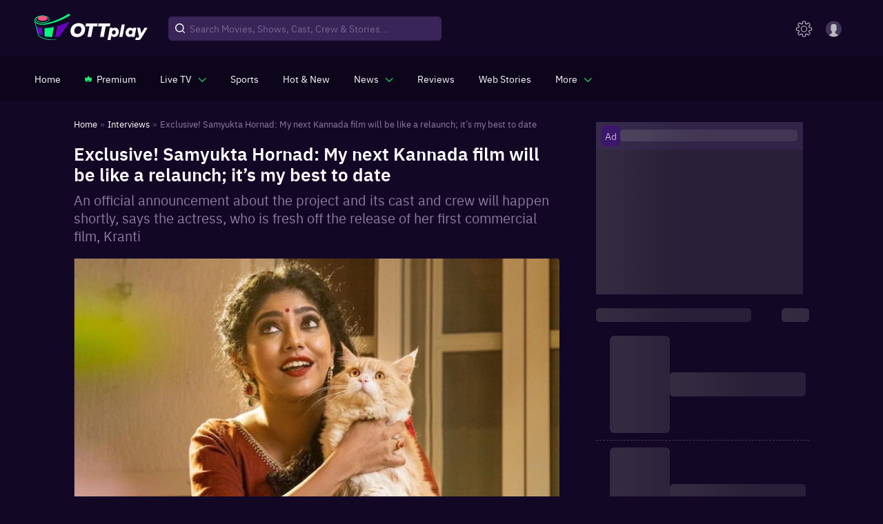

--- FILE ---
content_type: text/css
request_url: https://images.ottplay.com/cdn/seoprod/_next/static/css/1e7eb34120684571.css
body_size: 976
content:
.newsDetails-infiniteScrollContainer{overflow:visible!important}.newsDetails-root{min-height:70vh}.newsDetails-right{padding-top:30px;width:29%;margin-top:10px;position:-webkit-sticky;position:sticky;top:52px;align-self:flex-start}.newsDetails-container{min-height:600px;display:flex;flex-wrap:wrap;margin-bottom:20px}.newsDetails-pagePathBackground{width:100%;margin-left:0;margin-right:0;flex-grow:1;display:flex;padding:5px}.newsDetails-breadcrumb-withother-links{flex-wrap:nowrap;padding:0;margin-bottom:10px;overflow-x:auto;overflow-y:hidden}.newsDetails-breadcrumb-withother-links::-webkit-scrollbar{height:3px}.newsDetails-breadcrumb-withother-links::-webkit-scrollbar-thumb,.newsDetails-breadcrumb-withother-links::-webkit-scrollbar-track{background:hsla(0,0%,100%,.1)}.newsDetails-breadcrumb-withother-links::-webkit-scrollbar-thumb:hover{background:#555}.newsDetails-breadcrumb-withother-links::-webkit-scrollbar:hover{opacity:1}.newsDetails-breadcrumb-withother-links .MuiGrid-root{max-width:none;flex-basis:auto;padding-right:15px;margin-right:11px;display:flex;align-items:center}.newsDetails-breadcrumb-withother-links .MuiGrid-root p{color:#8e7ea2;font-size:13px;line-height:1.2;font-weight:400;margin:0;white-space:nowrap}.newsDetails-breadcrumb-withother-links .bullet-lists-circle .bullet-lists-circle__text{color:#8f7fa3;font-size:14px;font-weight:500;margin:0}.newsDetails-breadcrumb-withother-links .bullet-lists-circle{flex-wrap:nowrap;overflow-x:auto}.newsDetails-breadcrumb-withother-links .bullet-lists-circle li+li:after{margin:0 7px 0 6px}.newsDetails-breadcrumb-withother-links .bullet-lists-circle li+li{padding-left:19px}@media (max-width:767px){.newsDetails-breadcrumb-withother-links{flex-direction:column;min-height:38px;padding:10px 0}.newsDetails-breadcrumb-withother-links .MuiGrid-root{border-right:0;padding:0;margin:0;display:grid}.newsDetails-breadcrumb-withother-links .bullet-lists-circle{background-color:rgba(96,73,126,.15);padding:9px 15px;margin:6px -15px 0}}.newsDetails-left{width:66%;margin-right:5%}@media (max-width:1199px){.newsDetails-container{padding:0}.newsDetails-left{width:67%;margin-right:5%}.newsDetails-right{width:28%}}@media (max-width:991px){.newsDetails-container{padding:0}.newsDetails-left{width:100%;margin-right:0}.newsDetails-right{width:100%;margin:9px 0 0;position:static}}@keyframes alsoReadSkeleton_wave-lines__AwsZG{0%{background-position:-468px 0}to{background-position:468px 0}}@keyframes alsoReadSkeleton_wave-squares__rD8cd{0%{background-position:-468px 0}to{background-position:468px 0}}.alsoReadSkeleton_skeletonWrap__uUPIN{width:100%}.alsoReadSkeleton_skeletonWrap__uUPIN .alsoReadSkeleton_headingBox__4ucvn{width:100%;display:flex;padding:25px 0 0;align-items:center;justify-content:space-between}.alsoReadSkeleton_skeletonWrap__uUPIN .alsoReadSkeleton_headingBox__4ucvn .alsoReadSkeleton_heading__XNnHA{width:135px;height:clamp(20px,1.6vw,25px);border-radius:5px;background:hsla(0,0%,51%,.2);background:linear-gradient(90deg,hsla(0,0%,51%,.2) 8%,hsla(0,0%,51%,.3) 18%,hsla(0,0%,51%,.2) 33%);background-size:800px 100px;animation:alsoReadSkeleton_wave-lines__AwsZG 1s ease-out infinite}.alsoReadSkeleton_skeletonWrap__uUPIN ul li{width:100%;display:flex;align-items:center;padding:14px 0;border-bottom:1px dashed rgba(168,154,191,.314)}.alsoReadSkeleton_skeletonWrap__uUPIN ul li .alsoReadSkeleton_listInner__4HlXn{width:100%;display:flex;align-items:center}.alsoReadSkeleton_skeletonWrap__uUPIN ul li .alsoReadSkeleton_listInner__4HlXn .alsoReadSkeleton_image__dpejd{width:122px;height:71px;flex-shrink:0;margin-right:clamp(12px,1vw,16px);border-radius:6px;position:relative;background:hsla(0,0%,51%,.2);background:linear-gradient(90deg,hsla(0,0%,51%,.2) 8%,hsla(0,0%,51%,.3) 18%,hsla(0,0%,51%,.2) 33%);background-size:800px 100px;animation:alsoReadSkeleton_wave-squares__rD8cd 1s ease-out infinite}.alsoReadSkeleton_skeletonWrap__uUPIN ul li .alsoReadSkeleton_listInner__4HlXn .alsoReadSkeleton_image__dpejd span{left:-28px;color:#d3c9e0;bottom:0;position:absolute;font-size:70px;font-weight:700;line-height:1.1;text-shadow:-2px 3px 4px rgba(0,0,0,.702)}.alsoReadSkeleton_skeletonWrap__uUPIN ul li .alsoReadSkeleton_listInner__4HlXn .alsoReadSkeleton_discription__Ix2s_{width:100%;display:flex;flex-direction:column;grid-gap:10px}.alsoReadSkeleton_skeletonWrap__uUPIN ul li .alsoReadSkeleton_listInner__4HlXn .alsoReadSkeleton_discription__Ix2s_ .alsoReadSkeleton_paraLine___DnsK{width:100%;height:15px;border-radius:5px;background:hsla(0,0%,51%,.2);background:linear-gradient(90deg,hsla(0,0%,51%,.2) 8%,hsla(0,0%,51%,.3) 18%,hsla(0,0%,51%,.2) 33%);background-size:800px 100px;animation:alsoReadSkeleton_wave-lines__AwsZG 1s ease-out infinite}.alsoReadSkeleton_skeletonWrap__uUPIN ul li .alsoReadSkeleton_listInner__4HlXn .alsoReadSkeleton_discription__Ix2s_ .alsoReadSkeleton_paraLine___DnsK.alsoReadSkeleton_line2__WcIIC{width:80%}.alsoReadSkeleton_skeletonWrap__uUPIN ul li .alsoReadSkeleton_listInner__4HlXn .alsoReadSkeleton_discription__Ix2s_ .alsoReadSkeleton_paraLine___DnsK.alsoReadSkeleton_line3__9Tx9i{width:60%}

--- FILE ---
content_type: text/css
request_url: https://images.ottplay.com/cdn/seoprod/_next/static/css/eaf1ae1c7f4eba6a.css
body_size: 577
content:
.subscribeLetter_subscribeBtnDisable__G06ab:disabled,.subscribeLetter_subscribeBtnsDisable__sVljR{cursor:not-allowed;opacity:.5}.subscribeLetter_subscribeBtns__8cyk3{text-transform:uppercase;width:40%;position:absolute;left:60%;border-radius:0 6px 6px 0;height:36px;font-size:14px;font-weight:600;color:#000;overflow:hidden;min-width:auto}.subscribeLetter_subscribeBtns__8cyk3:after{content:"";position:absolute;bottom:0;left:0;width:0;height:100%;background:hsla(0,0%,100%,.5);transition:.6s}.subscribeLetter_subscribeBtns__8cyk3 span{position:relative;z-index:1;font-weight:500;font-family:IBM Plex Sans,"sans-serif"}.subscribeLetter_subscribeBtns__8cyk3:focus:after{width:100%}.subscribeLetter_subscribeBtns__8cyk3.subscribeLetter_subscribeBtnsDessk__jQoam{position:relative;width:auto;left:auto;margin-left:-20px;height:42px}.subscribeLetter_subscribeWrap__vHUSB{border-radius:10px;padding:20px 18px;margin-top:20px;margin-bottom:20px;background:#281f5b;background:linear-gradient(90deg,#281f5b,#4d4761)}@media(max-width:1024px){.subscribeLetter_subscribeWrap__vHUSB{padding:15px 18px}}.subscribeLetter_subscribeWrap__vHUSB .subscribeLetter_headingWrap__DaGZE{display:flex;align-items:center;justify-content:space-between;margin-bottom:24px}@media(max-width:1024px){.subscribeLetter_subscribeWrap__vHUSB .subscribeLetter_headingWrap__DaGZE{margin-bottom:15px}}.subscribeLetter_subscribeWrap__vHUSB .subscribeLetter_headingWrap__DaGZE .subscribeLetter_titleBox__4m55T .subscribeLetter_title__shdaa{font-size:28px;line-height:35px;font-weight:700;color:#fff}.subscribeLetter_subscribeWrap__vHUSB .subscribeLetter_headingWrap__DaGZE .subscribeLetter_titleBox__4m55T p{font-size:14px;line-height:16px;color:#d2c9de}.subscribeLetter_subscribeWrap__vHUSB .subscribeLetter_headingWrap__DaGZE i{width:83px;flex-shrink:0}.subscribeLetter_subscribeWrap__vHUSB .subscribeLetter_headingWrap__DaGZE i img{display:block;width:100%}.subscribeLetter_subscribeWrap__vHUSB .subscribeLetter_inputwrap__Le5vw{-webkit-backdrop-filter:blur(50px);backdrop-filter:blur(50px);background-color:hsla(0,0%,100%,.188);border-radius:6px;display:flex}.subscribeLetter_subscribeWrap__vHUSB .subscribeLetter_inputwrap__Le5vw input{background:none;border:0;padding:13px;width:100%;color:hsla(0,0%,100%,.502)}.subscribeLetter_subscribeWrap__vHUSB .subscribeLetter_inputwrap__Le5vw input:focus{outline:0}.subscribeLetter_subscribeWrap__vHUSB .subscribeLetter_inputwrap__Le5vw input:-ms-input-placeholder{color:hsla(0,0%,100%,.502)}.subscribeLetter_subscribeWrap__vHUSB .subscribeLetter_inputwrap__Le5vw input::placeholder{color:hsla(0,0%,100%,.502)}.subscribeLetter_subscribeWrap__vHUSB .subscribeLetter_inputwrap__Le5vw .subscribeLetter_subscribeBtn__wBM2_{background:#27f97d;border:0;border-radius:6px;font-size:14px;padding:10px 18px;flex-shrink:0}.subscribeLetter_subscribeWrap__vHUSB .subscribeLetter_errorWarning__WYWky{font-size:14px;color:#f24040;margin-top:5px}@media(max-width:1024px){.subscribeLetter_subscribeWrap__vHUSB .subscribeLetter_errorWarning__WYWky{font-size:12px}}.subscribeLetter_subscribeWrap__vHUSB .subscribeLetter_successfulMessage__n__nl{font-size:14px;color:#03f87e;margin-top:5px}@media(max-width:1024px){.subscribeLetter_subscribeWrap__vHUSB .subscribeLetter_successfulMessage__n__nl{font-size:12px}}